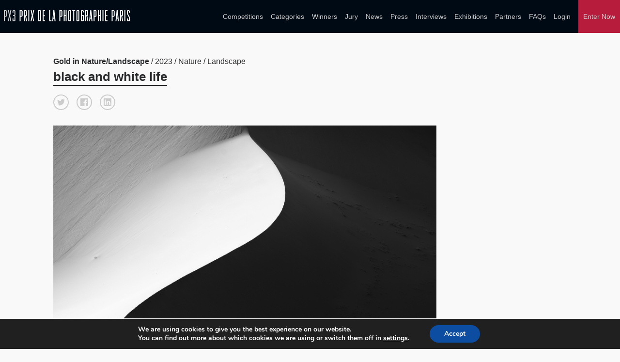

--- FILE ---
content_type: text/html; charset=UTF-8
request_url: https://px3.fr/winners/px3/2023/13758/
body_size: 12373
content:

<!doctype html>
<html lang="en-US">
	<head>
		<meta charset="utf-8">
		<link rel="alternate" href="https://px3.fr" hreflang="en"/>
		<title>PX3 2023 Gold Winner - black and white life - Single Winner</title>
		<meta name="viewport" content="width=device-width, initial-scale=1">	
		<meta name="keywords" content="photo contest, photo competition, photo competitions, photo contest, photo contests, photography competitions, photo awards, photography awards, foto awards, foto contest, foto concourse, photography,photography digital,,photography cameras,photography digital cameras,digital video photography,cameras and photography,photography art,art or photography,photography film,photography digital and video,photography accessories,photography canon,wedding photography,slr photography,photography lenses,photography equipment,canon digital photography,canon photography cameras,photography darkroom,love photography,35mm photography,photography software,photography black,vintage photography,studio photography,stock photography,photography filters,photography darkroom equipment,nikon photography,editing photography software,digital photography software,digital photography editing software,digital photography editing,35mm slr photography,tamarindo wedding photography costa rica,photography costa rica,photography camera lenses,wedding photography costa rica,35mm film photography,white photography,digital photography accessories,camera for photography,digital photography memory,slr digital photography,sensual female photography,slr camera photography,photography lighting, photography fashion, photography books, prix photographie, Prix de la Photographie">

		<meta property="og:url" content="https://px3.fr/winners/px3/2023/13758/" />
        <meta property="og:image" content="https://s3-us-west-2.amazonaws.com/px3fr/upload/3276793/1-110709-23/full/8a87ea500a96922053c941e57af691ed.jpg" />
        <meta property="og:title" content="PX3 2023 Gold Winner - black and white life "/>
        <meta property="og:description" content="God has already shown us a path between black and white, but we must be like a wild cat, bouncing up, down, left, and right on this path, experiencing light or darkness, righteousness or evil, peace or sadness, love or being loved , Cowardice or bravery... When we reach the end and look back at the footprints we have walked, the road is in a mess.
I was inspired by a photo taken in the Badain Jaran Desert in Inner Mongolia, China."/>
        <meta name="twitter:title" content="PX3 2023 Gold Winner - black and white life">
        <meta name="twitter:card" content="God has already shown us a path between black and white, but we must be like a wild cat, bouncing up, down, left, and right on this path, experiencing light or darkness, righteousness or evil, peace or sadness, love or being loved , Cowardice or bravery... When we reach the end and look back at the footprints we have walked, the road is in a mess.
I was inspired by a photo taken in the Badain Jaran Desert in Inner Mongolia, China."> 

       
		
		<meta name='robots' content='max-image-preview:large' />
<link rel="alternate" title="oEmbed (JSON)" type="application/json+oembed" href="https://px3.fr/wp-json/oembed/1.0/embed?url=https%3A%2F%2Fpx3.fr%2Fwinners%2Fsingle-winner%2F" />
<link rel="alternate" title="oEmbed (XML)" type="text/xml+oembed" href="https://px3.fr/wp-json/oembed/1.0/embed?url=https%3A%2F%2Fpx3.fr%2Fwinners%2Fsingle-winner%2F&#038;format=xml" />
<style id='wp-img-auto-sizes-contain-inline-css' type='text/css'>
img:is([sizes=auto i],[sizes^="auto," i]){contain-intrinsic-size:3000px 1500px}
/*# sourceURL=wp-img-auto-sizes-contain-inline-css */
</style>
<link rel='stylesheet' id='custom-styles-css' href='https://px3.fr/wp2/wp-content/themes/faculty/css/theme.css?ver=6.9' type='text/css' media='all' />
<link rel='stylesheet' id='sbi_styles-css' href='https://px3.fr/wp2/wp-content/plugins/instagram-feed/css/sbi-styles.min.css?ver=6.10.0' type='text/css' media='all' />
<style id='wp-emoji-styles-inline-css' type='text/css'>

	img.wp-smiley, img.emoji {
		display: inline !important;
		border: none !important;
		box-shadow: none !important;
		height: 1em !important;
		width: 1em !important;
		margin: 0 0.07em !important;
		vertical-align: -0.1em !important;
		background: none !important;
		padding: 0 !important;
	}
/*# sourceURL=wp-emoji-styles-inline-css */
</style>
<link rel='stylesheet' id='wp-block-library-css' href='https://px3.fr/wp2/wp-includes/css/dist/block-library/style.min.css?ver=6.9' type='text/css' media='all' />
<style id='global-styles-inline-css' type='text/css'>
:root{--wp--preset--aspect-ratio--square: 1;--wp--preset--aspect-ratio--4-3: 4/3;--wp--preset--aspect-ratio--3-4: 3/4;--wp--preset--aspect-ratio--3-2: 3/2;--wp--preset--aspect-ratio--2-3: 2/3;--wp--preset--aspect-ratio--16-9: 16/9;--wp--preset--aspect-ratio--9-16: 9/16;--wp--preset--color--black: #000000;--wp--preset--color--cyan-bluish-gray: #abb8c3;--wp--preset--color--white: #ffffff;--wp--preset--color--pale-pink: #f78da7;--wp--preset--color--vivid-red: #cf2e2e;--wp--preset--color--luminous-vivid-orange: #ff6900;--wp--preset--color--luminous-vivid-amber: #fcb900;--wp--preset--color--light-green-cyan: #7bdcb5;--wp--preset--color--vivid-green-cyan: #00d084;--wp--preset--color--pale-cyan-blue: #8ed1fc;--wp--preset--color--vivid-cyan-blue: #0693e3;--wp--preset--color--vivid-purple: #9b51e0;--wp--preset--gradient--vivid-cyan-blue-to-vivid-purple: linear-gradient(135deg,rgb(6,147,227) 0%,rgb(155,81,224) 100%);--wp--preset--gradient--light-green-cyan-to-vivid-green-cyan: linear-gradient(135deg,rgb(122,220,180) 0%,rgb(0,208,130) 100%);--wp--preset--gradient--luminous-vivid-amber-to-luminous-vivid-orange: linear-gradient(135deg,rgb(252,185,0) 0%,rgb(255,105,0) 100%);--wp--preset--gradient--luminous-vivid-orange-to-vivid-red: linear-gradient(135deg,rgb(255,105,0) 0%,rgb(207,46,46) 100%);--wp--preset--gradient--very-light-gray-to-cyan-bluish-gray: linear-gradient(135deg,rgb(238,238,238) 0%,rgb(169,184,195) 100%);--wp--preset--gradient--cool-to-warm-spectrum: linear-gradient(135deg,rgb(74,234,220) 0%,rgb(151,120,209) 20%,rgb(207,42,186) 40%,rgb(238,44,130) 60%,rgb(251,105,98) 80%,rgb(254,248,76) 100%);--wp--preset--gradient--blush-light-purple: linear-gradient(135deg,rgb(255,206,236) 0%,rgb(152,150,240) 100%);--wp--preset--gradient--blush-bordeaux: linear-gradient(135deg,rgb(254,205,165) 0%,rgb(254,45,45) 50%,rgb(107,0,62) 100%);--wp--preset--gradient--luminous-dusk: linear-gradient(135deg,rgb(255,203,112) 0%,rgb(199,81,192) 50%,rgb(65,88,208) 100%);--wp--preset--gradient--pale-ocean: linear-gradient(135deg,rgb(255,245,203) 0%,rgb(182,227,212) 50%,rgb(51,167,181) 100%);--wp--preset--gradient--electric-grass: linear-gradient(135deg,rgb(202,248,128) 0%,rgb(113,206,126) 100%);--wp--preset--gradient--midnight: linear-gradient(135deg,rgb(2,3,129) 0%,rgb(40,116,252) 100%);--wp--preset--font-size--small: 13px;--wp--preset--font-size--medium: 20px;--wp--preset--font-size--large: 36px;--wp--preset--font-size--x-large: 42px;--wp--preset--spacing--20: 0.44rem;--wp--preset--spacing--30: 0.67rem;--wp--preset--spacing--40: 1rem;--wp--preset--spacing--50: 1.5rem;--wp--preset--spacing--60: 2.25rem;--wp--preset--spacing--70: 3.38rem;--wp--preset--spacing--80: 5.06rem;--wp--preset--shadow--natural: 6px 6px 9px rgba(0, 0, 0, 0.2);--wp--preset--shadow--deep: 12px 12px 50px rgba(0, 0, 0, 0.4);--wp--preset--shadow--sharp: 6px 6px 0px rgba(0, 0, 0, 0.2);--wp--preset--shadow--outlined: 6px 6px 0px -3px rgb(255, 255, 255), 6px 6px rgb(0, 0, 0);--wp--preset--shadow--crisp: 6px 6px 0px rgb(0, 0, 0);}:where(.is-layout-flex){gap: 0.5em;}:where(.is-layout-grid){gap: 0.5em;}body .is-layout-flex{display: flex;}.is-layout-flex{flex-wrap: wrap;align-items: center;}.is-layout-flex > :is(*, div){margin: 0;}body .is-layout-grid{display: grid;}.is-layout-grid > :is(*, div){margin: 0;}:where(.wp-block-columns.is-layout-flex){gap: 2em;}:where(.wp-block-columns.is-layout-grid){gap: 2em;}:where(.wp-block-post-template.is-layout-flex){gap: 1.25em;}:where(.wp-block-post-template.is-layout-grid){gap: 1.25em;}.has-black-color{color: var(--wp--preset--color--black) !important;}.has-cyan-bluish-gray-color{color: var(--wp--preset--color--cyan-bluish-gray) !important;}.has-white-color{color: var(--wp--preset--color--white) !important;}.has-pale-pink-color{color: var(--wp--preset--color--pale-pink) !important;}.has-vivid-red-color{color: var(--wp--preset--color--vivid-red) !important;}.has-luminous-vivid-orange-color{color: var(--wp--preset--color--luminous-vivid-orange) !important;}.has-luminous-vivid-amber-color{color: var(--wp--preset--color--luminous-vivid-amber) !important;}.has-light-green-cyan-color{color: var(--wp--preset--color--light-green-cyan) !important;}.has-vivid-green-cyan-color{color: var(--wp--preset--color--vivid-green-cyan) !important;}.has-pale-cyan-blue-color{color: var(--wp--preset--color--pale-cyan-blue) !important;}.has-vivid-cyan-blue-color{color: var(--wp--preset--color--vivid-cyan-blue) !important;}.has-vivid-purple-color{color: var(--wp--preset--color--vivid-purple) !important;}.has-black-background-color{background-color: var(--wp--preset--color--black) !important;}.has-cyan-bluish-gray-background-color{background-color: var(--wp--preset--color--cyan-bluish-gray) !important;}.has-white-background-color{background-color: var(--wp--preset--color--white) !important;}.has-pale-pink-background-color{background-color: var(--wp--preset--color--pale-pink) !important;}.has-vivid-red-background-color{background-color: var(--wp--preset--color--vivid-red) !important;}.has-luminous-vivid-orange-background-color{background-color: var(--wp--preset--color--luminous-vivid-orange) !important;}.has-luminous-vivid-amber-background-color{background-color: var(--wp--preset--color--luminous-vivid-amber) !important;}.has-light-green-cyan-background-color{background-color: var(--wp--preset--color--light-green-cyan) !important;}.has-vivid-green-cyan-background-color{background-color: var(--wp--preset--color--vivid-green-cyan) !important;}.has-pale-cyan-blue-background-color{background-color: var(--wp--preset--color--pale-cyan-blue) !important;}.has-vivid-cyan-blue-background-color{background-color: var(--wp--preset--color--vivid-cyan-blue) !important;}.has-vivid-purple-background-color{background-color: var(--wp--preset--color--vivid-purple) !important;}.has-black-border-color{border-color: var(--wp--preset--color--black) !important;}.has-cyan-bluish-gray-border-color{border-color: var(--wp--preset--color--cyan-bluish-gray) !important;}.has-white-border-color{border-color: var(--wp--preset--color--white) !important;}.has-pale-pink-border-color{border-color: var(--wp--preset--color--pale-pink) !important;}.has-vivid-red-border-color{border-color: var(--wp--preset--color--vivid-red) !important;}.has-luminous-vivid-orange-border-color{border-color: var(--wp--preset--color--luminous-vivid-orange) !important;}.has-luminous-vivid-amber-border-color{border-color: var(--wp--preset--color--luminous-vivid-amber) !important;}.has-light-green-cyan-border-color{border-color: var(--wp--preset--color--light-green-cyan) !important;}.has-vivid-green-cyan-border-color{border-color: var(--wp--preset--color--vivid-green-cyan) !important;}.has-pale-cyan-blue-border-color{border-color: var(--wp--preset--color--pale-cyan-blue) !important;}.has-vivid-cyan-blue-border-color{border-color: var(--wp--preset--color--vivid-cyan-blue) !important;}.has-vivid-purple-border-color{border-color: var(--wp--preset--color--vivid-purple) !important;}.has-vivid-cyan-blue-to-vivid-purple-gradient-background{background: var(--wp--preset--gradient--vivid-cyan-blue-to-vivid-purple) !important;}.has-light-green-cyan-to-vivid-green-cyan-gradient-background{background: var(--wp--preset--gradient--light-green-cyan-to-vivid-green-cyan) !important;}.has-luminous-vivid-amber-to-luminous-vivid-orange-gradient-background{background: var(--wp--preset--gradient--luminous-vivid-amber-to-luminous-vivid-orange) !important;}.has-luminous-vivid-orange-to-vivid-red-gradient-background{background: var(--wp--preset--gradient--luminous-vivid-orange-to-vivid-red) !important;}.has-very-light-gray-to-cyan-bluish-gray-gradient-background{background: var(--wp--preset--gradient--very-light-gray-to-cyan-bluish-gray) !important;}.has-cool-to-warm-spectrum-gradient-background{background: var(--wp--preset--gradient--cool-to-warm-spectrum) !important;}.has-blush-light-purple-gradient-background{background: var(--wp--preset--gradient--blush-light-purple) !important;}.has-blush-bordeaux-gradient-background{background: var(--wp--preset--gradient--blush-bordeaux) !important;}.has-luminous-dusk-gradient-background{background: var(--wp--preset--gradient--luminous-dusk) !important;}.has-pale-ocean-gradient-background{background: var(--wp--preset--gradient--pale-ocean) !important;}.has-electric-grass-gradient-background{background: var(--wp--preset--gradient--electric-grass) !important;}.has-midnight-gradient-background{background: var(--wp--preset--gradient--midnight) !important;}.has-small-font-size{font-size: var(--wp--preset--font-size--small) !important;}.has-medium-font-size{font-size: var(--wp--preset--font-size--medium) !important;}.has-large-font-size{font-size: var(--wp--preset--font-size--large) !important;}.has-x-large-font-size{font-size: var(--wp--preset--font-size--x-large) !important;}
/*# sourceURL=global-styles-inline-css */
</style>

<style id='classic-theme-styles-inline-css' type='text/css'>
/*! This file is auto-generated */
.wp-block-button__link{color:#fff;background-color:#32373c;border-radius:9999px;box-shadow:none;text-decoration:none;padding:calc(.667em + 2px) calc(1.333em + 2px);font-size:1.125em}.wp-block-file__button{background:#32373c;color:#fff;text-decoration:none}
/*# sourceURL=/wp-includes/css/classic-themes.min.css */
</style>
<link rel='stylesheet' id='wpos-magnific-style-css' href='https://px3.fr/wp2/wp-content/plugins/meta-slider-and-carousel-with-lightbox/assets/css/magnific-popup.css?ver=2.0.7' type='text/css' media='all' />
<link rel='stylesheet' id='wpos-slick-style-css' href='https://px3.fr/wp2/wp-content/plugins/meta-slider-and-carousel-with-lightbox/assets/css/slick.css?ver=2.0.7' type='text/css' media='all' />
<link rel='stylesheet' id='wp-igsp-public-css-css' href='https://px3.fr/wp2/wp-content/plugins/meta-slider-and-carousel-with-lightbox/assets/css/wp-igsp-public.css?ver=2.0.7' type='text/css' media='all' />
<link rel='stylesheet' id='photoswipe-core-css-css' href='https://px3.fr/wp2/wp-content/plugins/photoswipe-masonry/photoswipe-dist/photoswipe.css?ver=6.9' type='text/css' media='all' />
<link rel='stylesheet' id='pswp-skin-css' href='https://px3.fr/wp2/wp-content/plugins/photoswipe-masonry/photoswipe-dist/default-skin/default-skin.css?ver=6.9' type='text/css' media='all' />
<link rel='stylesheet' id='benefits-css' href='https://px3.fr/wp2/wp-content/themes/faculty/css/benefits.css?ver=6.9' type='text/css' media='all' />
<link rel='stylesheet' id='main-style-css' href='https://px3.fr/wp2/wp-content/themes/faculty/css/main.css?ver=6.9' type='text/css' media='all' />
<link rel='stylesheet' id='site-style-css' href='https://px3.fr/wp2/wp-content/themes/faculty/style.css?ver=6.9' type='text/css' media='all' />
<link rel='stylesheet' id='moove_gdpr_frontend-css' href='https://px3.fr/wp2/wp-content/plugins/gdpr-cookie-compliance/dist/styles/gdpr-main.css?ver=5.0.9' type='text/css' media='all' />
<style id='moove_gdpr_frontend-inline-css' type='text/css'>
#moove_gdpr_cookie_modal,#moove_gdpr_cookie_info_bar,.gdpr_cookie_settings_shortcode_content{font-family:&#039;Nunito&#039;,sans-serif}#moove_gdpr_save_popup_settings_button{background-color:#373737;color:#fff}#moove_gdpr_save_popup_settings_button:hover{background-color:#000}#moove_gdpr_cookie_info_bar .moove-gdpr-info-bar-container .moove-gdpr-info-bar-content a.mgbutton,#moove_gdpr_cookie_info_bar .moove-gdpr-info-bar-container .moove-gdpr-info-bar-content button.mgbutton{background-color:#0C4DA2}#moove_gdpr_cookie_modal .moove-gdpr-modal-content .moove-gdpr-modal-footer-content .moove-gdpr-button-holder a.mgbutton,#moove_gdpr_cookie_modal .moove-gdpr-modal-content .moove-gdpr-modal-footer-content .moove-gdpr-button-holder button.mgbutton,.gdpr_cookie_settings_shortcode_content .gdpr-shr-button.button-green{background-color:#0C4DA2;border-color:#0C4DA2}#moove_gdpr_cookie_modal .moove-gdpr-modal-content .moove-gdpr-modal-footer-content .moove-gdpr-button-holder a.mgbutton:hover,#moove_gdpr_cookie_modal .moove-gdpr-modal-content .moove-gdpr-modal-footer-content .moove-gdpr-button-holder button.mgbutton:hover,.gdpr_cookie_settings_shortcode_content .gdpr-shr-button.button-green:hover{background-color:#fff;color:#0C4DA2}#moove_gdpr_cookie_modal .moove-gdpr-modal-content .moove-gdpr-modal-close i,#moove_gdpr_cookie_modal .moove-gdpr-modal-content .moove-gdpr-modal-close span.gdpr-icon{background-color:#0C4DA2;border:1px solid #0C4DA2}#moove_gdpr_cookie_info_bar span.moove-gdpr-infobar-allow-all.focus-g,#moove_gdpr_cookie_info_bar span.moove-gdpr-infobar-allow-all:focus,#moove_gdpr_cookie_info_bar button.moove-gdpr-infobar-allow-all.focus-g,#moove_gdpr_cookie_info_bar button.moove-gdpr-infobar-allow-all:focus,#moove_gdpr_cookie_info_bar span.moove-gdpr-infobar-reject-btn.focus-g,#moove_gdpr_cookie_info_bar span.moove-gdpr-infobar-reject-btn:focus,#moove_gdpr_cookie_info_bar button.moove-gdpr-infobar-reject-btn.focus-g,#moove_gdpr_cookie_info_bar button.moove-gdpr-infobar-reject-btn:focus,#moove_gdpr_cookie_info_bar span.change-settings-button.focus-g,#moove_gdpr_cookie_info_bar span.change-settings-button:focus,#moove_gdpr_cookie_info_bar button.change-settings-button.focus-g,#moove_gdpr_cookie_info_bar button.change-settings-button:focus{-webkit-box-shadow:0 0 1px 3px #0C4DA2;-moz-box-shadow:0 0 1px 3px #0C4DA2;box-shadow:0 0 1px 3px #0C4DA2}#moove_gdpr_cookie_modal .moove-gdpr-modal-content .moove-gdpr-modal-close i:hover,#moove_gdpr_cookie_modal .moove-gdpr-modal-content .moove-gdpr-modal-close span.gdpr-icon:hover,#moove_gdpr_cookie_info_bar span[data-href]>u.change-settings-button{color:#0C4DA2}#moove_gdpr_cookie_modal .moove-gdpr-modal-content .moove-gdpr-modal-left-content #moove-gdpr-menu li.menu-item-selected a span.gdpr-icon,#moove_gdpr_cookie_modal .moove-gdpr-modal-content .moove-gdpr-modal-left-content #moove-gdpr-menu li.menu-item-selected button span.gdpr-icon{color:inherit}#moove_gdpr_cookie_modal .moove-gdpr-modal-content .moove-gdpr-modal-left-content #moove-gdpr-menu li a span.gdpr-icon,#moove_gdpr_cookie_modal .moove-gdpr-modal-content .moove-gdpr-modal-left-content #moove-gdpr-menu li button span.gdpr-icon{color:inherit}#moove_gdpr_cookie_modal .gdpr-acc-link{line-height:0;font-size:0;color:transparent;position:absolute}#moove_gdpr_cookie_modal .moove-gdpr-modal-content .moove-gdpr-modal-close:hover i,#moove_gdpr_cookie_modal .moove-gdpr-modal-content .moove-gdpr-modal-left-content #moove-gdpr-menu li a,#moove_gdpr_cookie_modal .moove-gdpr-modal-content .moove-gdpr-modal-left-content #moove-gdpr-menu li button,#moove_gdpr_cookie_modal .moove-gdpr-modal-content .moove-gdpr-modal-left-content #moove-gdpr-menu li button i,#moove_gdpr_cookie_modal .moove-gdpr-modal-content .moove-gdpr-modal-left-content #moove-gdpr-menu li a i,#moove_gdpr_cookie_modal .moove-gdpr-modal-content .moove-gdpr-tab-main .moove-gdpr-tab-main-content a:hover,#moove_gdpr_cookie_info_bar.moove-gdpr-dark-scheme .moove-gdpr-info-bar-container .moove-gdpr-info-bar-content a.mgbutton:hover,#moove_gdpr_cookie_info_bar.moove-gdpr-dark-scheme .moove-gdpr-info-bar-container .moove-gdpr-info-bar-content button.mgbutton:hover,#moove_gdpr_cookie_info_bar.moove-gdpr-dark-scheme .moove-gdpr-info-bar-container .moove-gdpr-info-bar-content a:hover,#moove_gdpr_cookie_info_bar.moove-gdpr-dark-scheme .moove-gdpr-info-bar-container .moove-gdpr-info-bar-content button:hover,#moove_gdpr_cookie_info_bar.moove-gdpr-dark-scheme .moove-gdpr-info-bar-container .moove-gdpr-info-bar-content span.change-settings-button:hover,#moove_gdpr_cookie_info_bar.moove-gdpr-dark-scheme .moove-gdpr-info-bar-container .moove-gdpr-info-bar-content button.change-settings-button:hover,#moove_gdpr_cookie_info_bar.moove-gdpr-dark-scheme .moove-gdpr-info-bar-container .moove-gdpr-info-bar-content u.change-settings-button:hover,#moove_gdpr_cookie_info_bar span[data-href]>u.change-settings-button,#moove_gdpr_cookie_info_bar.moove-gdpr-dark-scheme .moove-gdpr-info-bar-container .moove-gdpr-info-bar-content a.mgbutton.focus-g,#moove_gdpr_cookie_info_bar.moove-gdpr-dark-scheme .moove-gdpr-info-bar-container .moove-gdpr-info-bar-content button.mgbutton.focus-g,#moove_gdpr_cookie_info_bar.moove-gdpr-dark-scheme .moove-gdpr-info-bar-container .moove-gdpr-info-bar-content a.focus-g,#moove_gdpr_cookie_info_bar.moove-gdpr-dark-scheme .moove-gdpr-info-bar-container .moove-gdpr-info-bar-content button.focus-g,#moove_gdpr_cookie_info_bar.moove-gdpr-dark-scheme .moove-gdpr-info-bar-container .moove-gdpr-info-bar-content a.mgbutton:focus,#moove_gdpr_cookie_info_bar.moove-gdpr-dark-scheme .moove-gdpr-info-bar-container .moove-gdpr-info-bar-content button.mgbutton:focus,#moove_gdpr_cookie_info_bar.moove-gdpr-dark-scheme .moove-gdpr-info-bar-container .moove-gdpr-info-bar-content a:focus,#moove_gdpr_cookie_info_bar.moove-gdpr-dark-scheme .moove-gdpr-info-bar-container .moove-gdpr-info-bar-content button:focus,#moove_gdpr_cookie_info_bar.moove-gdpr-dark-scheme .moove-gdpr-info-bar-container .moove-gdpr-info-bar-content span.change-settings-button.focus-g,span.change-settings-button:focus,button.change-settings-button.focus-g,button.change-settings-button:focus,#moove_gdpr_cookie_info_bar.moove-gdpr-dark-scheme .moove-gdpr-info-bar-container .moove-gdpr-info-bar-content u.change-settings-button.focus-g,#moove_gdpr_cookie_info_bar.moove-gdpr-dark-scheme .moove-gdpr-info-bar-container .moove-gdpr-info-bar-content u.change-settings-button:focus{color:#0C4DA2}#moove_gdpr_cookie_modal .moove-gdpr-branding.focus-g span,#moove_gdpr_cookie_modal .moove-gdpr-modal-content .moove-gdpr-tab-main a.focus-g,#moove_gdpr_cookie_modal .moove-gdpr-modal-content .moove-gdpr-tab-main .gdpr-cd-details-toggle.focus-g{color:#0C4DA2}#moove_gdpr_cookie_modal.gdpr_lightbox-hide{display:none}
/*# sourceURL=moove_gdpr_frontend-inline-css */
</style>
<script type="text/javascript" src="https://px3.fr/wp2/wp-includes/js/jquery/jquery.min.js?ver=3.7.1" id="jquery-core-js"></script>
<script type="text/javascript" src="https://px3.fr/wp2/wp-includes/js/jquery/jquery-migrate.min.js?ver=3.4.1" id="jquery-migrate-js"></script>
<script type="text/javascript" src="https://px3.fr/wp2/wp-content/plugins/photoswipe-masonry/photoswipe-dist/photoswipe.min.js?ver=6.9" id="photoswipe-js"></script>
<script type="text/javascript" src="https://px3.fr/wp2/wp-content/plugins/photoswipe-masonry/photoswipe-masonry.js?ver=6.9" id="photoswipe-masonry-js-js"></script>
<script type="text/javascript" src="https://px3.fr/wp2/wp-content/plugins/photoswipe-masonry/photoswipe-dist/photoswipe-ui-default.min.js?ver=6.9" id="photoswipe-ui-default-js"></script>
<script type="text/javascript" src="https://px3.fr/wp2/wp-content/plugins/photoswipe-masonry/masonry.pkgd.min.js?ver=6.9" id="photoswipe-masonry-js"></script>
<script type="text/javascript" src="https://px3.fr/wp2/wp-content/plugins/photoswipe-masonry/imagesloaded.pkgd.min.js?ver=6.9" id="photoswipe-imagesloaded-js"></script>
<link rel="https://api.w.org/" href="https://px3.fr/wp-json/" /><link rel="alternate" title="JSON" type="application/json" href="https://px3.fr/wp-json/wp/v2/pages/1410" /><link rel="EditURI" type="application/rsd+xml" title="RSD" href="https://px3.fr/wp2/xmlrpc.php?rsd" />
<meta name="generator" content="WordPress 6.9" />
<link rel="canonical" href="https://px3.fr/winners/single-winner/" />
<link rel='shortlink' href='https://px3.fr/?p=1410' />
<noscript><style>.vce-row-container .vcv-lozad {display: none}</style></noscript><meta name="generator" content="Powered by Visual Composer Website Builder - fast and easy-to-use drag and drop visual editor for WordPress."/><link rel="icon" href="https://px3.fr/wp2/wp-content/uploads/2018/06/cropped-PX3_favicon-1-32x32.png" sizes="32x32" />
<link rel="icon" href="https://px3.fr/wp2/wp-content/uploads/2018/06/cropped-PX3_favicon-1-192x192.png" sizes="192x192" />
<link rel="apple-touch-icon" href="https://px3.fr/wp2/wp-content/uploads/2018/06/cropped-PX3_favicon-1-180x180.png" />
<meta name="msapplication-TileImage" content="https://px3.fr/wp2/wp-content/uploads/2018/06/cropped-PX3_favicon-1-270x270.png" />
		<style type="text/css" id="wp-custom-css">
			.postid-4819 .hero,
.postid-5067 .hero {
    overflow: visible; 
    height: auto; 
}
.postid-4819 .hero .bg-img,
.postid-4819 .hero-img .img-holder,
.postid-5067 .hero .bg-img,
.postid-5067 .hero-img .img-holder {
	position: relative;
}

.postid-5067 .hero-img .img-holder img {
	height: auto;
}		</style>
		
		<!-- Global site tag (gtag.js) - Google Analytics -->
		<script async src="https://www.googletagmanager.com/gtag/js?id=UA-51173245-1"></script>
		<script>
		  window.dataLayer = window.dataLayer || [];
		  function gtag(){dataLayer.push(arguments);}
		  gtag('js', new Date());

		  gtag('config', 'UA-51173245-1');
		</script>
	</head>
	
		<body class="wp-singular page-template page-template-template_single_winner page-template-template_single_winner-php page page-id-1410 page-child parent-pageid-1407 wp-theme-faculty vcwb">

				
		<header class="main-header">

			<div class="sw wide">

				<div class="grid grid-center">

					<div class="grid-cell grid-1-3 logo-holder">
 
						
							<a href="https://px3.fr" title=" &raquo; Single Winner"><svg viewBox="0 0 400 34" xmlns="http://www.w3.org/2000/svg" id="branding">
<g class="px3-grey">
	<path d="M0,33.7V0h6.3c0.9,0,1.6,0.3,2.2,0.9c0.6,0.6,0.9,1.3,0.9,2.2V17c0,0.8-0.3,1.6-0.9,2.2
		c-0.6,0.6-1.3,0.9-2.2,0.9H3.1v13.7H0z M3.1,2.7v14.7h3.2V2.7H3.1z"></path>
	<path d="M23.8,0L20,17.3l3.6,16.4h-3.1l-2.4-13l-2.7,13h-3.1l4-17.3L12.8,0h3.1l2.4,13.1L20.7,0H23.8z"></path>
	<path d="M29.3,17.4v-2.7h4.1v-12h-3.2v4.9h-3.1V3.1c0-0.9,0.3-1.6,0.9-2.2C28.7,0.3,29.4,0,30.3,0h3.2
		c0.9,0,1.6,0.3,2.2,0.9c0.6,0.6,0.9,1.3,0.9,2.2v10.6c0,1.1-0.5,1.8-1.4,2.2c0.9,0.4,1.4,1.1,1.4,2.2v12.5c0,0.9-0.3,1.6-0.9,2.2
		c-0.6,0.6-1.3,0.9-2.2,0.9h-3.2c-0.9,0-1.6-0.3-2.2-0.9c-0.6-0.6-0.9-1.4-0.9-2.2v-5.4h3.1V31h3.2V17.4H29.3z"></path>
</g>
<g class="px3-white">
	<path d="M50,33.7V0h6.3c0.9,0,1.6,0.3,2.2,0.9c0.6,0.6,0.9,1.3,0.9,2.2V17c0,0.8-0.3,1.6-0.9,2.2
		c-0.6,0.6-1.3,0.9-2.2,0.9h-3.2v13.7H50z M53.1,2.7v14.7h3.2V2.7H53.1z"></path>
	<path d="M63.6,33.7V0h6.3c0.9,0,1.6,0.3,2.2,0.9C72.7,1.5,73,2.3,73,3.1v12.1c0,0.8-0.2,1.4-0.7,2
		c-0.5,0.6-1.1,0.9-1.8,1.1l3.1,15.5h-3.1l-2.8-15.4h-0.9v15.4H63.6z M66.7,2.7v12.9h3.2V2.7H66.7z"></path>
	<path d="M77.6,33.7V0h3.1v33.7H77.6z"></path>
	<path d="M96.2,0l-3.8,17.3L96,33.7h-3.1l-2.4-13l-2.7,13h-3.1l4-17.3L85.1,0h3.1l2.4,13.1L93.1,0H96.2z"></path>
	<path d="M108.7,33.7V0h6.3c0.9,0,1.6,0.3,2.2,0.9c0.6,0.6,0.9,1.3,0.9,2.2v27.5c0,0.9-0.3,1.6-0.9,2.2
		c-0.6,0.6-1.3,0.9-2.2,0.9H108.7z M111.8,2.7v28.3h3.2V2.7H111.8z"></path>
	<path d="M126.2,18.2v12.8h4.6v2.7h-7.7V0h7.7v2.7h-4.6v12.8h4v2.7H126.2z"></path>
	<path d="M146.9,0v31.1h4.4v2.7h-7.5V0H146.9z"></path>
	<path d="M160.3,25.7h-3.1l-0.8,8.1h-2.9L157.2,0h3.2l3.8,33.7H161L160.3,25.7z M157.4,23h2.6l-1.3-13.3L157.4,23z"></path>
	<path d="M176.3,33.7V0h6.3c0.9,0,1.6,0.3,2.2,0.9c0.6,0.6,0.9,1.3,0.9,2.2V17c0,0.8-0.3,1.6-0.9,2.2
		c-0.6,0.6-1.3,0.9-2.2,0.9h-3.2v13.7H176.3z M179.5,2.7v14.7h3.2V2.7H179.5z"></path>
	<path d="M196.3,17.9h-3.2v15.9H190V0h3.1v15.2h3.2V0h3.1v33.7h-3.1V17.9z"></path>
	<path d="M204.3,30.6V3.1c0-0.9,0.3-1.6,0.9-2.2c0.6-0.6,1.3-0.9,2.2-0.9h3.2c0.9,0,1.6,0.3,2.2,0.9
		c0.6,0.6,0.9,1.3,0.9,2.2v27.5c0,0.9-0.3,1.6-0.9,2.2c-0.6,0.6-1.3,0.9-2.2,0.9h-3.2c-0.9,0-1.6-0.3-2.2-0.9
		C204.6,32.2,204.3,31.5,204.3,30.6z M207.4,2.7v28.3h3.2V2.7H207.4z"></path>
	<path d="M220.4,33.7v-31h-3.1V0h9.3v2.7h-3.1v31H220.4z"></path>
	<path d="M230.3,30.6V3.1c0-0.9,0.3-1.6,0.9-2.2c0.6-0.6,1.3-0.9,2.2-0.9h3.2c0.9,0,1.6,0.3,2.2,0.9
		c0.6,0.6,0.9,1.3,0.9,2.2v27.5c0,0.9-0.3,1.6-0.9,2.2c-0.6,0.6-1.3,0.9-2.2,0.9h-3.2c-0.9,0-1.6-0.3-2.2-0.9
		C230.6,32.2,230.3,31.5,230.3,30.6z M233.4,2.7v28.3h3.2V2.7H233.4z"></path>
	<path d="M248.9,17.9v-2.7h5v15.5c0,0.9-0.3,1.6-0.9,2.2c-0.6,0.6-1.3,0.9-2.2,0.9h-3.2c-0.9,0-1.6-0.3-2.2-0.9
		c-0.6-0.6-0.9-1.3-0.9-2.2V3.1c0-0.9,0.3-1.6,0.9-2.2c0.6-0.6,1.3-0.9,2.2-0.9h3.2c0.9,0,1.6,0.3,2.2,0.9c0.6,0.6,0.9,1.3,0.9,2.2
		v3.5h-3.1V2.7h-3.2v28.3h3.2V17.9H248.9z"></path>
	<path d="M258.4,33.7V0h6.3c0.9,0,1.6,0.3,2.2,0.9c0.6,0.6,0.9,1.3,0.9,2.2v12.1c0,0.8-0.2,1.4-0.7,2
		c-0.5,0.6-1.1,0.9-1.8,1.1l3.1,15.5h-3.1l-2.8-15.4h-0.9v15.4H258.4z M261.5,2.7v12.9h3.2V2.7H261.5z"></path>
	<path d="M277.6,25.7h-3.1l-0.8,8.1h-2.9L274.5,0h3.2l3.8,33.7h-3.1L277.6,25.7z M274.7,23h2.6L276,9.7L274.7,23z"></path>
	<path d="M285,33.7V0h6.3c0.9,0,1.6,0.3,2.2,0.9c0.6,0.6,0.9,1.3,0.9,2.2V17c0,0.8-0.3,1.6-0.9,2.2
		c-0.6,0.6-1.3,0.9-2.2,0.9h-3.2v13.7H285z M288.1,2.7v14.7h3.2V2.7H288.1z"></path>
	<path d="M304.9,17.9h-3.2v15.9h-3.1V0h3.1v15.2h3.2V0h3.1v33.7h-3.1V17.9z"></path>
	<path d="M313.2,33.7V0h3.1v33.7H313.2z"></path>
	<path d="M324.8,18.2v12.8h4.6v2.7h-7.7V0h7.7v2.7h-4.6v12.8h4v2.7H324.8z"></path>
	<path d="M342.4,33.7V0h6.3c0.9,0,1.6,0.3,2.2,0.9c0.6,0.6,0.9,1.3,0.9,2.2V17c0,0.8-0.3,1.6-0.9,2.2
		c-0.6,0.6-1.3,0.9-2.2,0.9h-3.2v13.7H342.4z M345.6,2.7v14.7h3.2V2.7H345.6z"></path>
	<path d="M361.4,25.7h-3.1l-0.8,8.1h-2.9L358.3,0h3.2l3.8,33.7h-3.1L361.4,25.7z M358.5,23h2.6l-1.3-13.3L358.5,23z"></path>
	<path d="M368.9,33.7V0h6.3c0.9,0,1.6,0.3,2.2,0.9c0.6,0.6,0.9,1.3,0.9,2.2v12.1c0,0.8-0.2,1.4-0.7,2
		c-0.5,0.6-1.1,0.9-1.8,1.1l3.1,15.5h-3.1l-2.8-15.4H372v15.4H368.9z M372,2.7v12.9h3.2V2.7H372z"></path>
	<path d="M382.8,33.7V0h3.1v33.7H382.8z"></path>
	<path d="M390.8,9.5V3.1c0-0.9,0.3-1.6,0.9-2.2c0.6-0.6,1.3-0.9,2.2-0.9h3c0.9,0,1.6,0.3,2.2,0.9
		c0.6,0.6,0.9,1.3,0.9,2.2v4.8h-3.1V2.7h-3v6.4c0,0.9,0.3,1.7,0.8,2.6l4.3,7.3c0.7,1.2,1.1,2.4,1.1,3.6v8c0,0.9-0.3,1.6-0.9,2.2
		c-0.6,0.6-1.3,0.9-2.2,0.9h-3.2c-0.9,0-1.6-0.3-2.2-0.9c-0.6-0.6-0.9-1.3-0.9-2.2v-5.1h3.1v5.5h3.2l0-8c0-0.9-0.3-1.7-0.8-2.6
		l-4.3-7.3C391.2,11.9,390.8,10.7,390.8,9.5z"></path>
</g>
</svg></a>

							
					</div>

					<div class="grid-cell">

						<nav>

							<div class="menu-main-header-nav-container"><ul id="menu-main-header-nav" class="menu"><li><a>Competitions</a>
<ul>
	<li><a href="https://px3.fr/prize/">PX3</a></li>
	<li><a href="https://px3.fr/state-of-the-world-photo-contest/">PX3 &#8220;State of the World&#8221;</a></li>
</ul>
</li>
<li><a href="https://px3.fr/categories/">Categories</a></li>
<li><a href="https://px3.fr/winners/px3/2025/">Winners</a>
<ul>
	<li><a href="https://px3.fr/winners/px3/2025/">PX3 Winners</a></li>
	<li><a href="https://px3.fr/curator-selection/?comp=State%20of%20the%20World&#038;comp_year=2025">State of the World</a></li>
</ul>
</li>
<li><a href="https://px3.fr/jury/">Jury</a></li>
<li><a href="https://px3.fr/news-events/">News</a></li>
<li><a href="https://px3.fr/press-mentions/">Press</a></li>
<li><a href="https://px3.fr/interviews/">Interviews</a></li>
<li><a href="https://px3.fr/exhibitions/">Exhibitions</a></li>
<li><a href="https://px3.fr/partners-page/">Partners</a></li>
<li><a href="https://px3.fr/faqs/">FAQs</a></li>
<li><a href="https://px3.fr/submit/">Login</a></li>
<li><a href="https://px3.fr/submit/">Enter Now</a></li>
</ul></div>
						</nav>

					</div>

				</div>

			</div>

			<div class="mobile">

				<span></span>
				<span></span>
				<span></span>

			</div>

		</header>
<div id="single-winner">

	<section>

		<div class="page">

			<div class="sw">

				<div class="grid grid-gutters">

					<div class="grid-cell">
						
						<!--<span class="prize"></span>--><span class="cat"><strong>Gold in Nature/Landscape</strong> / 2023 / Nature / Landscape</span>
						
						<div>

							<h1 class="pop">black and white life</h1>
							
						</div>

						<div class="socialshares" data-title="PX3 2023 Gold Winner - black and white life" data-text="PX3 2023 Gold Winner - black and white life">

						  <div class="socialshares-twitter"></div>
						  <div class="socialshares-facebook"></div>
						  <div class="socialshares-linkedin"></div>

						</div>
						
												
						<div class="winner-main-image">

							<img src="https://px3.fr/wp2/wp-content/themes/faculty/images/shim.png" data-src="https://s3-us-west-2.amazonaws.com/px3fr/upload/3276793/1-110709-23/full/c86691725bd12d8bc6bc80a6a56976b1.jpg">

						</div>
						
												
						<ul class="prize-details">
						    
						    	
	                            <li class="grid">
	
	                                <div class="grid-cell grid-1-5">Prize</div>
	                                <div class="grid-cell"><strong>Gold in Nature/Landscape</strong></div>
	
	                            </li>
	
	                        	
	                        	
	                          	<li class="grid">
	
	                                <div class="grid-cell grid-1-5">Photographer</div>

	                            
	                                <div class="grid-cell"><strong>Jun Li, China</strong></div>

	                                
	
	                            </li>
	
	                        
	                        	                        

	                        	
	                            <li class="grid">
	
	                                <div class="grid-cell grid-1-5">Studio</div>
	                                <div class="grid-cell"><strong>Xi'an Feitu Image Art and Cult</strong></div>
	
	                            </li>
	
	                        


	                        	
	                        	                        
	                        <!-- -->
	                        
	                        
	                        
	                        
	                                            
                    	</ul>

						<p>God has already shown us a path between black and white, but we must be like a wild cat, bouncing up, down, left, and right on this path, experiencing light or darkness, righteousness or evil, peace or sadness, love or being loved , Cowardice or bravery... When we reach the end and look back at the footprints we have walked, the road is in a mess.<br />
I was inspired by a photo taken in the Badain Jaran Desert in Inner Mongolia, China.</p>

						<p></p>

                    	

						<div class="winner-images">

							
								<img src="https://px3.fr/wp2/wp-content/themes/faculty/images/shim.png" data-src="https://s3-us-west-2.amazonaws.com/px3fr/upload/3276793/1-110709-23/full/8a87ea500a96922053c941e57af691ed.jpg">

							
								<img src="https://px3.fr/wp2/wp-content/themes/faculty/images/shim.png" data-src="https://s3-us-west-2.amazonaws.com/px3fr/upload/3276793/1-110709-23/full/5686d65edfb4712e584db76898ca5119.jpg">

							
								<img src="https://px3.fr/wp2/wp-content/themes/faculty/images/shim.png" data-src="https://s3-us-west-2.amazonaws.com/px3fr/upload/3276793/1-110709-23/full/5dacc7228f57d971ae2c18d3ffd53a33.jpg">

							
						</div>

					</div>

					<div class="grid-cell grid-1-4">

						<div class="sidebar">

							

						</div>

					</div>

				</div>

			</div>

		</div>

	</section>

</div>

		<footer>
			
			<div class="sw footer-wrap">

				<div class="grid grid-gutters">

					<div class="grid-cell grid">

						
							<p>PX3 - Prix de la Photographie, Paris</br><br />
<a href="http://farmanigroup.com"><img class="wp-image-2297" style="width: 200px!important" src="https://px3.fr/wp-content/uploads/2018/03/FG-Logo-2018.png" /></a></p>

						
					</div>

					<div class="grid-cell grid-1-4">

						
							<div class="menu-footer-nav-container"><ul id="menu-footer-nav"><li><a href="https://px3.fr/faqs/">FAQs</a></li>
<li><a href="https://px3.fr/about/">Contact</a></li>
<li><a href="https://px3.fr/privacy-policy/">Privacy Policy &#038; Personal Data</a></li>
<li><a href="https://px3.fr/terms/">Terms &#038; Conditions</a></li>
</ul></div>
						
					</div>

					<div class="grid-cell grid-1-4">

						
							<div class="menu-social-menu-container"><ul id="menu-social-menu"><li><a href="https://www.facebook.com/Px3.ParisPhotographyPrize/">Facebook</a></li>
<li><a href="https://www.instagram.com/px3/">Instagram</a></li>
</ul></div>
						
					</div>

				</div>

			</div>

			<div id="colophon">

				<div class="sw">

					&copy; 2026 P×3 - The Prix de la Photographie Paris
				</div>

			</div>

		</footer>
		
		<style>
		    /* Meta Gallery Carousel styles override */
            .msacwl-gallery-slider button.slick-next, .msacwl-gallery-carousel button.slick-next, .msacwl-gallery-slider button.slick-prev, .msacwl-gallery-carousel button.slick-prev,
            .msacwl-gallery-carousel button.slick-prev:focus,
            .msacwl-gallery-carousel button.slick-next:focus,
            .msacwl-gallery-slider button.slick-prev:focus, 
            .msacwl-gallery-slider button.slick-next:focus {
                background-color: #b71c3d!important;
                -webkit-transition: background-color 0.3s ease-out;
                  -moz-transition: background-color 0.3s ease-out;
                  -o-transition: background-color 0.3s ease-out;
                  transition: background-color 0.3s ease-out;
            }
            .msacwl-gallery-slider button.slick-prev:hover, 
            .msacwl-gallery-carousel button.slick-prev:hover, 
            .msacwl-gallery-slider button.slick-next:hover,
            .msacwl-gallery-carousel button.slick-next:hover {
                background-color: #474443!important;
            }
            .homeCarousel{
                margin: 40px auto;
            }
            section.winners .msacwl-slide img.attachment-full, section.winners .msacwl-carousel-slide img.attachment-large, section.winners .slick-initialized .slick-slide{
                min-height: 390px;
            }
            .msacwl-slide img.attachment-full, .msacwl-carousel-slide img.attachment-large, .slick-initialized .slick-slide {
                min-height: 340px;
            }
            .msacwl-gallery-caption{
                height: 70px;
            }
            /* Instagram feed keep icons at the bottom */
            .iscwp-inr-wrp .iscwp-meta .iscwp-meta-inner-wrap .iscwp-likes-num, .iscwp-inr-wrp .iscwp-meta .iscwp-meta-inner-wrap .iscwp-meta-comment {
                padding-top: 100%;
            }
            
            .iscwp-inr-wrp:hover .iscwp-meta .faa-pulse.animated{
              -webkit-animation: pulse 1.5s linear infinite;
              animation: pulse 1.5s linear infinite; color: #b71c3d!important;
            }
		</style>
		





		<script type="speculationrules">
{"prefetch":[{"source":"document","where":{"and":[{"href_matches":"/*"},{"not":{"href_matches":["/wp2/wp-*.php","/wp2/wp-admin/*","/wp2/wp-content/uploads/*","/wp2/wp-content/*","/wp2/wp-content/plugins/*","/wp2/wp-content/themes/faculty/*","/*\\?(.+)"]}},{"not":{"selector_matches":"a[rel~=\"nofollow\"]"}},{"not":{"selector_matches":".no-prefetch, .no-prefetch a"}}]},"eagerness":"conservative"}]}
</script>
<script>
var ajaxurl = 'https://px3.fr/wp2/wp-admin/admin-ajax.php';
</script>
<script type='text/javascript'>
var fc_JS=document.createElement('script');
fc_JS.type='text/javascript';
fc_JS.src='https://wchat.freshchat.com/js/widget.js?t='+Date.now();
(document.body?document.body:document.getElementsByTagName('head')[0]).appendChild(fc_JS); 
window.fcSettings = { token:'d28c886f-6b22-4bb2-a6d3-0b4f74cbf330', host : 'https://wchat.freshchat.com',  siteId: "PX3_WEBSITE", 
faqTags : {
    // Array of Tags
    tags : ['px3'],
    //For articles, the below value should be article.
    //For article category, the below value should be category.
    filterType:'category' //Or filterType: 'article'
  },
config: {
      //showFAQOnOpen: true,
      //hideFAQ: false,
      headerProperty: {
        appName: 'The Prix de la Photographie Paris',
        appLogo: 'https://px3.fr/wp-content/uploads/2018/06/cropped-PX3_favicon-1-192x192.png',
        backgroundColor: '#b71c3d',
        foregroundColor: '#FFFFFF', 
}}};
</script>
<!-- Root element of PhotoSwipe. Must have class pswp. -->
<div class="pswp" tabindex="-1" role="dialog" aria-hidden="true">

<!-- Background of PhotoSwipe.
    Its a separate element, as animating opacity is faster than rgba(). -->
<div class="pswp__bg"></div>

<!-- Slides wrapper with overflow:hidden. -->
<div class="pswp__scroll-wrap">

    <!-- Container that holds slides.
            PhotoSwipe keeps only 3 slides in DOM to save memory. -->
    <div class="pswp__container">
        <!-- dont modify these 3 pswp__item elements, data is added later on -->
        <div class="pswp__item"></div>
        <div class="pswp__item"></div>
        <div class="pswp__item"></div>
    </div>

    <!-- Default (PhotoSwipeUI_Default) interface on top of sliding area. Can be changed. -->
    <div class="pswp__ui pswp__ui--hidden">
        <div class="pswp__top-bar">

            <!--  Controls are self-explanatory. Order can be changed. -->

            <div class="pswp__counter"></div>

            <button class="pswp__button pswp__button--close" title="Close (Esc)"></button>

            <button class="pswp__button pswp__button--share" title="Share"></button>

            <button class="pswp__button pswp__button--fs" title="Toggle fullscreen"></button>

            <button class="pswp__button pswp__button--zoom" title="Zoom in/out"></button>

            <!-- Preloader demo http://codepen.io/dimsemenov/pen/yyBWoR -->
            <!-- element will get class pswp__preloader--active when preloader is running -->
            <div class="pswp__preloader">
                <div class="pswp__preloader__icn">
                <div class="pswp__preloader__cut">
                    <div class="pswp__preloader__donut"></div>
                </div>
                </div>
            </div>
        </div>

        <div class="pswp__share-modal pswp__share-modal--hidden pswp__single-tap">
            <div class="pswp__share-tooltip"></div>
        </div>

        <button class="pswp__button pswp__button--arrow--left" title="Previous (arrow left)">
        </button>

        <button class="pswp__button pswp__button--arrow--right" title="Next (arrow right)">
        </button>

        <div class="pswp__caption">
            <div class="pswp__caption__center"></div>
        </div>

    </div>

</div>

</div>	<!--copyscapeskip-->
	<aside id="moove_gdpr_cookie_info_bar" class="moove-gdpr-info-bar-hidden moove-gdpr-align-center moove-gdpr-dark-scheme gdpr_infobar_postion_bottom" aria-label="GDPR Cookie Banner" style="display: none;">
	<div class="moove-gdpr-info-bar-container">
		<div class="moove-gdpr-info-bar-content">
		
<div class="moove-gdpr-cookie-notice">
  <p>We are using cookies to give you the best experience on our website.</p><p>You can find out more about which cookies we are using or switch them off in <button  aria-haspopup="true" data-href="#moove_gdpr_cookie_modal" class="change-settings-button">settings</button>.</p></div>
<!--  .moove-gdpr-cookie-notice -->
		
<div class="moove-gdpr-button-holder">
			<button class="mgbutton moove-gdpr-infobar-allow-all gdpr-fbo-0" aria-label="Accept" >Accept</button>
		</div>
<!--  .button-container -->
		</div>
		<!-- moove-gdpr-info-bar-content -->
	</div>
	<!-- moove-gdpr-info-bar-container -->
	</aside>
	<!-- #moove_gdpr_cookie_info_bar -->
	<!--/copyscapeskip-->
<!-- Instagram Feed JS -->
<script type="text/javascript">
var sbiajaxurl = "https://px3.fr/wp2/wp-admin/admin-ajax.php";
</script>
<script type="text/javascript" src="https://px3.fr/wp2/wp-content/themes/faculty/js/vendor.js?ver=6.9" id="vendor-js"></script>
<script type="text/javascript" src="https://px3.fr/wp2/wp-content/themes/faculty/js/app.js?ver=6.9" id="app-js"></script>
<script type="text/javascript" id="moove_gdpr_frontend-js-extra">
/* <![CDATA[ */
var moove_frontend_gdpr_scripts = {"ajaxurl":"https://px3.fr/wp2/wp-admin/admin-ajax.php","post_id":"1410","plugin_dir":"https://px3.fr/wp2/wp-content/plugins/gdpr-cookie-compliance","show_icons":"all","is_page":"1","ajax_cookie_removal":"false","strict_init":"2","enabled_default":{"strict":1,"third_party":0,"advanced":0,"performance":0,"preference":0},"geo_location":"false","force_reload":"false","is_single":"","hide_save_btn":"false","current_user":"0","cookie_expiration":"365","script_delay":"2000","close_btn_action":"1","close_btn_rdr":"","scripts_defined":"{\"cache\":false,\"header\":\"\",\"body\":\"\",\"footer\":\"\",\"thirdparty\":{\"header\":\"\",\"body\":\"\",\"footer\":\"\"},\"strict\":{\"header\":\"\",\"body\":\"\",\"footer\":\"\"},\"advanced\":{\"header\":\"\",\"body\":\"\",\"footer\":\"\"}}","gdpr_scor":"true","wp_lang":"","wp_consent_api":"false","gdpr_nonce":"33583e3e39"};
//# sourceURL=moove_gdpr_frontend-js-extra
/* ]]> */
</script>
<script type="text/javascript" src="https://px3.fr/wp2/wp-content/plugins/gdpr-cookie-compliance/dist/scripts/main.js?ver=5.0.9" id="moove_gdpr_frontend-js"></script>
<script type="text/javascript" id="moove_gdpr_frontend-js-after">
/* <![CDATA[ */
var gdpr_consent__strict = "false"
var gdpr_consent__thirdparty = "false"
var gdpr_consent__advanced = "false"
var gdpr_consent__performance = "false"
var gdpr_consent__preference = "false"
var gdpr_consent__cookies = ""
//# sourceURL=moove_gdpr_frontend-js-after
/* ]]> */
</script>
<script id="wp-emoji-settings" type="application/json">
{"baseUrl":"https://s.w.org/images/core/emoji/17.0.2/72x72/","ext":".png","svgUrl":"https://s.w.org/images/core/emoji/17.0.2/svg/","svgExt":".svg","source":{"concatemoji":"https://px3.fr/wp2/wp-includes/js/wp-emoji-release.min.js?ver=6.9"}}
</script>
<script type="module">
/* <![CDATA[ */
/*! This file is auto-generated */
const a=JSON.parse(document.getElementById("wp-emoji-settings").textContent),o=(window._wpemojiSettings=a,"wpEmojiSettingsSupports"),s=["flag","emoji"];function i(e){try{var t={supportTests:e,timestamp:(new Date).valueOf()};sessionStorage.setItem(o,JSON.stringify(t))}catch(e){}}function c(e,t,n){e.clearRect(0,0,e.canvas.width,e.canvas.height),e.fillText(t,0,0);t=new Uint32Array(e.getImageData(0,0,e.canvas.width,e.canvas.height).data);e.clearRect(0,0,e.canvas.width,e.canvas.height),e.fillText(n,0,0);const a=new Uint32Array(e.getImageData(0,0,e.canvas.width,e.canvas.height).data);return t.every((e,t)=>e===a[t])}function p(e,t){e.clearRect(0,0,e.canvas.width,e.canvas.height),e.fillText(t,0,0);var n=e.getImageData(16,16,1,1);for(let e=0;e<n.data.length;e++)if(0!==n.data[e])return!1;return!0}function u(e,t,n,a){switch(t){case"flag":return n(e,"\ud83c\udff3\ufe0f\u200d\u26a7\ufe0f","\ud83c\udff3\ufe0f\u200b\u26a7\ufe0f")?!1:!n(e,"\ud83c\udde8\ud83c\uddf6","\ud83c\udde8\u200b\ud83c\uddf6")&&!n(e,"\ud83c\udff4\udb40\udc67\udb40\udc62\udb40\udc65\udb40\udc6e\udb40\udc67\udb40\udc7f","\ud83c\udff4\u200b\udb40\udc67\u200b\udb40\udc62\u200b\udb40\udc65\u200b\udb40\udc6e\u200b\udb40\udc67\u200b\udb40\udc7f");case"emoji":return!a(e,"\ud83e\u1fac8")}return!1}function f(e,t,n,a){let r;const o=(r="undefined"!=typeof WorkerGlobalScope&&self instanceof WorkerGlobalScope?new OffscreenCanvas(300,150):document.createElement("canvas")).getContext("2d",{willReadFrequently:!0}),s=(o.textBaseline="top",o.font="600 32px Arial",{});return e.forEach(e=>{s[e]=t(o,e,n,a)}),s}function r(e){var t=document.createElement("script");t.src=e,t.defer=!0,document.head.appendChild(t)}a.supports={everything:!0,everythingExceptFlag:!0},new Promise(t=>{let n=function(){try{var e=JSON.parse(sessionStorage.getItem(o));if("object"==typeof e&&"number"==typeof e.timestamp&&(new Date).valueOf()<e.timestamp+604800&&"object"==typeof e.supportTests)return e.supportTests}catch(e){}return null}();if(!n){if("undefined"!=typeof Worker&&"undefined"!=typeof OffscreenCanvas&&"undefined"!=typeof URL&&URL.createObjectURL&&"undefined"!=typeof Blob)try{var e="postMessage("+f.toString()+"("+[JSON.stringify(s),u.toString(),c.toString(),p.toString()].join(",")+"));",a=new Blob([e],{type:"text/javascript"});const r=new Worker(URL.createObjectURL(a),{name:"wpTestEmojiSupports"});return void(r.onmessage=e=>{i(n=e.data),r.terminate(),t(n)})}catch(e){}i(n=f(s,u,c,p))}t(n)}).then(e=>{for(const n in e)a.supports[n]=e[n],a.supports.everything=a.supports.everything&&a.supports[n],"flag"!==n&&(a.supports.everythingExceptFlag=a.supports.everythingExceptFlag&&a.supports[n]);var t;a.supports.everythingExceptFlag=a.supports.everythingExceptFlag&&!a.supports.flag,a.supports.everything||((t=a.source||{}).concatemoji?r(t.concatemoji):t.wpemoji&&t.twemoji&&(r(t.twemoji),r(t.wpemoji)))});
//# sourceURL=https://px3.fr/wp2/wp-includes/js/wp-emoji-loader.min.js
/* ]]> */
</script>

    
	<!--copyscapeskip-->
	<!-- V1 -->
	<dialog id="moove_gdpr_cookie_modal" class="gdpr_lightbox-hide" aria-modal="true" aria-label="GDPR Settings Screen">
	<div class="moove-gdpr-modal-content moove-clearfix logo-position-left moove_gdpr_modal_theme_v1">
		    
		<button class="moove-gdpr-modal-close" autofocus aria-label="Close GDPR Cookie Settings">
			<span class="gdpr-sr-only">Close GDPR Cookie Settings</span>
			<span class="gdpr-icon moovegdpr-arrow-close"></span>
		</button>
				<div class="moove-gdpr-modal-left-content">
		
<div class="moove-gdpr-company-logo-holder">
	<img src="https://px3.fr/wp2/wp-content/plugins/gdpr-cookie-compliance/dist/images/gdpr-logo.png" alt="Px3 logo"   width="350"  height="233"  class="img-responsive" />
</div>
<!--  .moove-gdpr-company-logo-holder -->
		<ul id="moove-gdpr-menu">
			
<li class="menu-item-on menu-item-privacy_overview menu-item-selected">
	<button data-href="#privacy_overview" class="moove-gdpr-tab-nav" aria-label="Privacy Overview">
	<span class="gdpr-nav-tab-title">Privacy Overview</span>
	</button>
</li>

	<li class="menu-item-strict-necessary-cookies menu-item-off">
	<button data-href="#strict-necessary-cookies" class="moove-gdpr-tab-nav" aria-label="Strictly Necessary Cookies">
		<span class="gdpr-nav-tab-title">Strictly Necessary Cookies</span>
	</button>
	</li>





		</ul>
		
<div class="moove-gdpr-branding-cnt">
			<a href="https://wordpress.org/plugins/gdpr-cookie-compliance/" rel="noopener noreferrer" target="_blank" class='moove-gdpr-branding'>Powered by&nbsp; <span>GDPR Cookie Compliance</span></a>
		</div>
<!--  .moove-gdpr-branding -->
		</div>
		<!--  .moove-gdpr-modal-left-content -->
		<div class="moove-gdpr-modal-right-content">
		<div class="moove-gdpr-modal-title">
			 
		</div>
		<!-- .moove-gdpr-modal-ritle -->
		<div class="main-modal-content">

			<div class="moove-gdpr-tab-content">
			
<div id="privacy_overview" class="moove-gdpr-tab-main">
		<span class="tab-title">Privacy Overview</span>
		<div class="moove-gdpr-tab-main-content">
	<p>This website uses cookies so that we can provide you with the best user experience possible. Cookie information is stored in your browser and performs functions such as recognising you when you return to our website and helping our team to understand which sections of the website you find most interesting and useful.</p>
		</div>
	<!--  .moove-gdpr-tab-main-content -->

</div>
<!-- #privacy_overview -->
			
  <div id="strict-necessary-cookies" class="moove-gdpr-tab-main" style="display:none">
    <span class="tab-title">Strictly Necessary Cookies</span>
    <div class="moove-gdpr-tab-main-content">
      <p>Strictly Necessary Cookie should be enabled at all times so that we can save your preferences for cookie settings.</p>
      <div class="moove-gdpr-status-bar ">
        <div class="gdpr-cc-form-wrap">
          <div class="gdpr-cc-form-fieldset">
            <label class="cookie-switch" for="moove_gdpr_strict_cookies">    
              <span class="gdpr-sr-only">Enable or Disable Cookies</span>        
              <input type="checkbox" aria-label="Strictly Necessary Cookies"  value="check" name="moove_gdpr_strict_cookies" id="moove_gdpr_strict_cookies">
              <span class="cookie-slider cookie-round gdpr-sr" data-text-enable="Enabled" data-text-disabled="Disabled">
                <span class="gdpr-sr-label">
                  <span class="gdpr-sr-enable">Enabled</span>
                  <span class="gdpr-sr-disable">Disabled</span>
                </span>
              </span>
            </label>
          </div>
          <!-- .gdpr-cc-form-fieldset -->
        </div>
        <!-- .gdpr-cc-form-wrap -->
      </div>
      <!-- .moove-gdpr-status-bar -->
                                              
    </div>
    <!--  .moove-gdpr-tab-main-content -->
  </div>
  <!-- #strict-necesarry-cookies -->
			
			
									
			</div>
			<!--  .moove-gdpr-tab-content -->
		</div>
		<!--  .main-modal-content -->
		<div class="moove-gdpr-modal-footer-content">
			<div class="moove-gdpr-button-holder">
						<button class="mgbutton moove-gdpr-modal-allow-all button-visible" aria-label="Enable All">Enable All</button>
								<button class="mgbutton moove-gdpr-modal-save-settings button-visible" aria-label="Save Settings">Save Settings</button>
				</div>
<!--  .moove-gdpr-button-holder -->
		</div>
		<!--  .moove-gdpr-modal-footer-content -->
		</div>
		<!--  .moove-gdpr-modal-right-content -->

		<div class="moove-clearfix"></div>

	</div>
	<!--  .moove-gdpr-modal-content -->
	</dialog>
	<!-- #moove_gdpr_cookie_modal -->
	<!--/copyscapeskip-->
 

	</body>

</html>
<!--
Performance optimized by W3 Total Cache. Learn more: https://www.boldgrid.com/w3-total-cache/?utm_source=w3tc&utm_medium=footer_comment&utm_campaign=free_plugin

Page Caching using Disk: Enhanced 
Database Caching 112/132 queries in 0.021 seconds using Disk

Served from: px3.fr @ 2026-01-21 15:54:11 by W3 Total Cache
-->